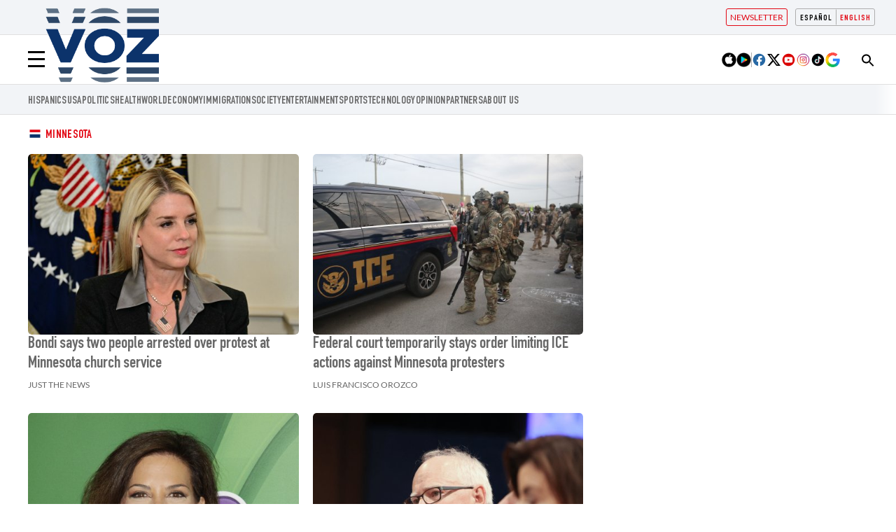

--- FILE ---
content_type: text/html; charset=UTF-8
request_url: https://voz.us/en/temas/minnesota/
body_size: 77318
content:
<!DOCTYPE html>
<html lang="en">

    <head>
        <meta http-equiv="Content-Type" content="text/html; charset=utf-8" />
        <meta name="viewport" content="width=device-width, initial-scale=1.0"/>
                                        <title>Latest News, Updates and Analysis on Minnesota - VOZ News</title>
<meta name="description" content="Find all the information, articles, and analysis on Minnesota. Breaking news and the latest updates from VOZ News." />
<meta name="viewport" content="device-width, initial-scale=1">
<meta name="robots" content="index,follow, max-image-preview:large">
<meta name="organization" content="VOZ News">
<link rel="canonical" href="https://voz.us/en/temas/minnesota/" />
<meta property="og:type" content="website" />
<meta property="og:site_name" content="VOZ News"/>
<meta property="og:title" content="Latest News, Updates and Analysis on Minnesota - VOZ News" />
<meta property="og:url" content="https://voz.us/en/temas/minnesota/" />
<meta property="og:locale" content="en_US"/>
<meta property="og:description" content="Find all the information, articles, and analysis on Minnesota. Breaking news and the latest updates from VOZ News." />
<meta property="og:image" content="https://imagenes.voz.us/static/voz_blue.jpg"/>
<meta name="twitter:url" content="https://voz.us/en/temas/minnesota/"/>
<meta name="twitter:card" content="summary" />
<meta name="twitter:site" content="@vozmediausa"/>
<meta name="twitter:creator" content="@vozmediausa"/>
<meta name="twitter:title" content="Latest News, Updates and Analysis on Minnesota - VOZ News"/>
<meta name="twitter:description" content="Find all the information, articles, and analysis on Minnesota. Breaking news and the latest updates from VOZ News."/>
         <link href="https://voz.us/es/temas/minnesota/" rel="alternate" hreflang="es">
         <link href="https://voz.us/en/temas/minnesota/" rel="alternate" hreflang="en">

                    <link rel="stylesheet" type="text/css" href="/assets/screen.d5a9b3429c14e2632cfb.css?1768317000"/>

                
<script>
    var width = screen.width;
    function isMobileDevice(){
        if(typeof window.ontouchstart !== 'undefined' && width <= 1024){
            return 'mobile';
        }else{
            return 'desktop';
        }
    }
    var platform = isMobileDevice();

    dataLayer = (function(){
        return [{
            "ads_enabled": 1,
            "sponsored": 0,
            "layout": "tag",
            "categoria_id": "",
            "categoria": "",
            "subcategoria_id": "",
            "subcategoria": "",
            "lastmodify": "",
            "createdby": "",
            "firma": "",
            "fechapublicacion": '20260123',
            "keywords": "",
            "noticia_id": "",
            "mediatype": "",
            "seotag": "",
            'accesstype': "",
            "idioma": "en",
            "platform": platform
        }];
    })();
</script>
    
<script>
    document.addEventListener('DOMContentLoaded', function() {
        $('.c-header__aside--language__content .c-header__aside__link').map((i, e) => {
            var l = $(e).data('value');
            var k = $(`link[rel="alternate"][hreflang="${l === 'en' ? 'en' : l}"]`);
            k.length && $(e).attr('href', k.attr('href'));
        });  
    });
</script>
    <script type="text/javascript" src="/assets/category.bundle.js?1768317000" defer></script>

    <script>
    // topc, setting, esi
</script>

            <script type="application/ld+json">[{"@context":"https:\/\/schema.org\/","@type":"CollectionPage","@id":"https:\/\/voz.us\/en\/temas\/minnesota\/#webpage","name":"Minnesota en VOZ","description":"Minnesota news","url":"https:\/\/voz.us\/en\/temas\/minnesota\/"}]</script>
    
            <script type="application/ld+json">[{"@context":"http:\/\/schema.org","@type":"ItemList","itemListElement":[[{"@type":"ListItem","url":"https:\/\/voz.us\/just-the-news\/260122\/32761\/bondi-says-two-people-arrested-over-protest-at-minnesota-church-service.html","position":0},{"@type":"ListItem","url":"https:\/\/voz.us\/politics\/260122\/32740\/federal-court-temporarily-stays-order-limiting-ice-actions-against-minnesota-protesters.html","position":1},{"@type":"ListItem","url":"https:\/\/voz.us\/just-the-news\/260121\/32725\/former-sports-reporter-michele-tafoya-joins-minnesota-gop-primary-for-senate.html","position":2},{"@type":"ListItem","url":"https:\/\/voz.us\/politics\/260121\/32706\/doj-issued-subpoenas-to-walz-frey-and-other-minnesota-officials.html","position":3},{"@type":"ListItem","url":"https:\/\/voz.us\/politics\/260121\/32705\/trump-commemorates-the-first-anniversary-of-his-second-term-i-think-god-is-very-proud-of-the-job-i-ve-done.html","position":4},{"@type":"ListItem","url":"https:\/\/voz.us\/politics\/260120\/32674\/don-lemon-attributed-the-criticism-of-his-break-in-at-minnesota-church-with-anti-ice-activists-to-white-supremacy.html","position":5},{"@type":"ListItem","url":"https:\/\/voz.us\/politics\/260119\/32658\/minnesota-doj-investigates-activists-who-disrupted-mass-at-church-where-ice-official-is-pastor.html","position":6},{"@type":"ListItem","url":"https:\/\/voz.us\/society\/260117\/32622\/handcuffing-police-minnesota-and-judges-limit-officers-ability-to-confront-violent-protesters.html","position":7},{"@type":"ListItem","url":"https:\/\/voz.us\/politics\/260117\/32617\/minnesota-doj-investigates-walz-frey-for-possible-obstruction-of-federal-immigration-enforcement.html","position":8},{"@type":"ListItem","url":"https:\/\/voz.us\/society\/260115\/32553\/venezuelan-immigrant-shot-after-brutal-attack-on-ice-agent-in-minneapolis.html","position":9},{"@type":"ListItem","url":"https:\/\/voz.us\/politics\/260114\/32538\/doj-sues-minnesota-over-its-affirmative-action-policy-in-state-hiring.html","position":10},{"@type":"ListItem","url":"https:\/\/voz.us\/just-the-news\/260113\/32485\/republicans-weigh-making-foreign-born-public-fraudsters-deportable-subject-to-denaturalization.html","position":11},{"@type":"ListItem","url":"https:\/\/voz.us\/politics\/260113\/32475\/minnesota-sues-the-trump-administration-for-the-massive-deployment-of-immigration-agents.html","position":12},{"@type":"ListItem","url":"https:\/\/voz.us\/politics\/260110\/32417\/trump-administration-suspends-all-usda-funding-to-minnesota-for-million-dollar-fraud.html","position":13},{"@type":"ListItem","url":"https:\/\/voz.us\/politics\/260109\/32388\/tragedy-of-her-own-making-jd-vance-defends-ice-agent-in-wake-of-minneapolis-shooting.html","position":14},{"@type":"ListItem","url":"https:\/\/voz.us\/politics\/260108\/32366\/renee-good-the-new-george-floyd-left-links-both-deaths-in-minneapolis-in-call-for-street-protests.html","position":15},{"@type":"ListItem","url":"https:\/\/voz.us\/politics\/260107\/32345\/washington-freezes-welfare-payments-to-five-democratic-states-over-alleged-fraud-in-child-care-programs.html","position":16},{"@type":"ListItem","url":"https:\/\/voz.us\/just-the-news\/260106\/32315\/trump-hints-at-early-exit-tim-walz-after-he-drops-reelection-bid.html","position":17},{"@type":"ListItem","url":"https:\/\/voz.us\/society\/260103\/32256\/ice-returns-to-labor-enforcement-in-wake-of-minnesota-public-funds-scandal.html","position":18},{"@type":"ListItem","url":"https:\/\/voz.us\/politics\/251231\/32212\/rep-omar-is-center-stage-in-massive-minnesota-fraud-scandal-for-her-support-of-abused-programs.html","position":19},{"@type":"ListItem","url":"https:\/\/voz.us\/politics\/251231\/32206\/trump-freezes-federal-daycare-funds-in-minnesota-after-finding-massive-fraud-under-tim-walz-s-tenure.html","position":20},{"@type":"ListItem","url":"https:\/\/voz.us\/opinion\/251230\/32188\/minnesota-when-the-welfare-state-becomes-looting-machine.html","position":21}]]}]</script>
    
            <script type="application/ld+json">[{"@context":"http:\/\/schema.org","@type":"BreadcrumbList","itemListElement":[{"@type":"ListItem","item":{"@id":"https:\/\/voz.us\/en","name":"VOZ","@type":"CollectionPage"},"position":0},{"@type":"ListItem","item":{"@id":"https:\/\/voz.us\/en\/temas\/minnesota\/","name":"Minnesota","@type":"CollectionPage"},"position":1}]}]</script>
                                

        <script async="async" src="https://pagead2.googlesyndication.com/pagead/js/adsbygoogle.js?client=ca-pub-2100099278218418" crossorigin="anonymous"></script>
<link rel="stylesheet" type="text/css" href="https://imagenes.voz.us/static/custom_style.min.css?v=070425" onload="this.onload=null;this.rel='stylesheet'">
<link rel="stylesheet" type="text/css" href="https://imagenes.voz.us/static/print.min.css" media="print">

<script type="application/ld+json">{"@context":"https://schema.org","@graph":[{"@type":"WebPage","@id":"https://voz.us/","url":"https://voz.us/","name":"Voz.us - Voz News","isPartOf":{"@id":"https://voz.us/#website"},"about":{"@id":"https://voz.us/#organization"},"primaryImageOfPage":{"@id":"https://voz.us/#primaryimage"},"image":{"@id":"https://voz.us/#primaryimage"},"thumbnailUrl":"https://imagenes.voz.us/static/VozNews-logo_VOZ-NEWS-LOGO.png","datePublished":"2022-05-27T10:36:10+00:00","dateModified":"2024-04-29T01:56:33+00:00","description":"Voz Media es un boletín de noticias en línea que cubre noticias, política y actualidad con un análisis extenso.","breadcrumb":{"@id":"https://voz.us/#breadcrumb"},"inLanguage":"es","potentialAction":[{"@type":"ReadAction","target":["https://voz.us/"]}]},{"@type":"ImageObject","inLanguage":"es","@id":"https://voz.us/#primaryimage","url":"https://imagenes.voz.us/static/VozNews-logo_VOZ-NEWS-LOGO.png","contentUrl":"https://imagenes.voz.us/static/VozNews-logo_VOZ-NEWS-LOGO.png","width":600,"height":60},{"@type":"BreadcrumbList","@id":"https://voz.us/#breadcrumb","itemListElement":[{"@type":"ListItem","position":1,"name":"Home"}]},{"@type":"WebSite","@id":"https://voz.us/#website","url":"https://voz.us/","name":"Voz News","description":"News Network","publisher":{"@id":"https://voz.us/#organization"},"potentialAction":[{"@type":"SearchAction","target":{"@type":"EntryPoint","urlTemplate":"https://voz.us/?s={search_term_string}"},"query-input":"required name=search_term_string"}],"inLanguage":"es"},{"@type":"Organization","@id":"https://voz.us/#organization","name":"Voz.us","url":"https://voz.us/","logo":{"@type":"ImageObject","inLanguage":"es","@id":"https://voz.us/#/schema/logo/image/","url":"https://imagenes.voz.us/static/VozNews-logo_VOZ-NEWS-LOGO.png","contentUrl":"https://imagenes.voz.us/static/VozNews-logo_VOZ-NEWS-LOGO.png","width":600,"height":60,"caption":"Voz.us"},"image":{"@id":"https://voz.us/#/schema/logo/image/"}}]}</script>
<script>
document.addEventListener("DOMContentLoaded", function(event) {

    var elem = document.getElementsByClassName('js-add-sticky');

    for (let index = 0; index < elem.length; index++) {
        elem[index].parentElement.parentElement.classList.add('u-sticky');
        elem[index].parentElement.parentElement.parentElement.classList.add("u-flex-grow");
        elem[index].parentElement.parentElement.parentElement.parentElement.classList.add("u-flex");
    }

  });
</script>

<style>
.c-article--visual.size-4 {padding-bottom:30px}
@media (max-width: 991px) {.o-container-grid .o-container-module .embed {margin:0 0 20px 0}}
/*Admin*/
body.wf-editor .c-nav__wrap__search button {background-color: #0c336b;}
body.wf-editor div[data-wf-page-title*="preheader"] {max-width: 50%;left: 210px; position: absolute;}
body.wf-editor div[data-wf-page-title*="preheader"].wf-editable {min-height:auto;}
body.wf-editor div[data-wf-page-title*="preheader"] .c-header__aside {position:inherit; max-width:100%;left:inherit;}
body.wf-editor div[data-wf-page-title*="preheader"] .c-header__aside:after {top:-5px;} 
body.wf-editor .wf-page-container {max-width:1220px;}
.modal-overlay{display:none;position:fixed;top:0;left:0;width:100%;height:100%;z-index:1000;background-color:rgba(0,0,0,.5);justify-content:center;align-items:center}.modal,.modal-overlay.active{display:flex}.modal{position:relative;background-color:#fff;padding:0;box-shadow:0 4px 8px rgba(0,0,0,.2);border-radius:8px;z-index:2147483648;width:600px;height:600px;max-width:95%;max-height:90%;overflow:hidden;justify-content:center;align-items:center}.close-modal{position:absolute;top:10px;right:10px;cursor:pointer;font-size:1.2rem;color:red;z-index:2147483649}#external-form{width:100%;height:100%;border:none}@media screen and (max-width:600px){.modal{width:95%;height:70%;overflow-y:auto}.close-modal{font-size:1rem}}
/* traspasar a custom_style*/
.c-article--opinion:not(.c-article--reverse) > .c-article__txt:first-child {
    padding-top: 43px;
}

.c-article--opinion > .c-article__txt:first-child  .c-article__info__content {
        left: 0;
    }

.c-article--opinion.c-article--reverse > .c-article__txt:first-child .c-article__info__content{
	position: relative; bottom: 0; left:0; margin-top: 20px;order:5;
}
@media (min-width: 768px) {
    .c-article--opinion:not(.c-article--reverse) > .c-article__txt:first-child  .c-article__info__content {
        left: 20px;
    }
}



</style>
<!-- Twitter universal website tag code -->
<script async>
!function(e,t,n,s,u,a){e.twq||(s=e.twq=function(){s.exe?s.exe.apply(s,arguments):s.queue.push(arguments);
},s.version='1.1',s.queue=[],u=t.createElement(n),u.async=!0,u.src='//static.ads-twitter.com/uwt.js',
a=t.getElementsByTagName(n)[0],a.parentNode.insertBefore(u,a))}(window,document,'script');
// Insert Twitter Pixel ID and Standard Event data below
twq('init','oc6d6');
twq('track','PageView');
</script>
<!-- End Twitter universal website tag code -->
<!-- Global site tag (gtag.js) - Google Analytics -->
<script async src="https://www.googletagmanager.com/gtag/js?id=G-M6LZ7NFN70"></script>
<script async>
  window.dataLayer = window.dataLayer || [];
  function gtag(){dataLayer.push(arguments);}
  gtag('js', new Date());
  gtag('config', 'G-M6LZ7NFN70');
</script>
<!-- Google Analytics -->
<!-- Google tag (gtag.js) -->
<script async src="https://www.googletagmanager.com/gtag/js?id=AW-10982747635"></script>
<script async>
  window.dataLayer = window.dataLayer || [];
  function gtag(){dataLayer.push(arguments);}
  gtag('js', new Date());

  gtag('config', 'AW-10982747635');
</script>
<!-- Google Tag Manager -->
<script async>(function(w,d,s,l,i){w[l]=w[l]||[];w[l].push({'gtm.start':
new Date().getTime(),event:'gtm.js'});var f=d.getElementsByTagName(s)[0],
j=d.createElement(s),dl=l!='dataLayer'?'&l='+l:'';j.async=true;j.src=
'https://www.googletagmanager.com/gtm.js?id='+i+dl;f.parentNode.insertBefore(j,f);
})(window,document,'script','dataLayer','GTM-NZL9W9T');</script>

    
    </head>
    <body class="section-home">
                    <!-- Google Tag Manager (noscript) -->
<noscript><iframe src="https://www.googletagmanager.com/ns.html?id:GTM-NZL9W9T"
height="0" width="0" style="display:none;visibility:hidden"></iframe></noscript>
<!-- End Google Tag Manager (noscript) -->
                            <div class="c-add-wall c-add-wall-top"></div>
        
                                         
    

<header class="c-header">   
    <aside class="c-header__aside c-header__aside--language">
        <div class="o-container"> 
                       
                        
            <div class="c-header__aside--language__content">
                                <a class="c-header__aside__link" data-value="es" href=""><span class="c-header__aside__txt">Español</span></a>
                <a class="c-header__aside__link active" data-value="en" href=""><span class="c-header__aside__txt">English</span></a>
                  
            </div>         
            <div class="c-header__aside--links__content">
                <a class="c-header__aside__link c-header__aside__link--newsletter" href="https://voz.us/en/subscribe-to-our-newsletter.html">
                    <span class="c-header__aside__icon"> Newsletter</span>
                </a>                
            </div>
            <button class="c-header__search" data-type="search">
                <svg width="20" height="20" class="search-icon" role="img" viewBox="2 9 20 5" focusable="false" aria-label="Search">
                    <path class="search-icon-path" d="M15.5 14h-.79l-.28-.27C15.41 12.59 16 11.11 16 9.5 16 5.91 13.09 3 9.5 3S3 5.91 3 9.5 5.91 16 9.5 16c1.61 0 3.09-.59 4.23-1.57l.27.28v.79l5 4.99L20.49 19l-4.99-5zm-6 0C7.01 14 5 11.99 5 9.5S7.01 5 9.5 5 14 7.01 14 9.5 11.99 14 9.5 14z"></path>
                </svg>
            </button>
                         
        </div>
    </aside>
         <div class="c-header--search ">
        <form action="/en/search/" class="c-header--form__search" target="_top">
            <input type="text" name="query" id="search_input2" placeholder="Search...">
            <p class="c-header__search--close">
                <svg class="c-header__search__icon--close" aria-label="Cerrar" focusable="false" role="img" fill="currentColor" height="18" width="18" version="1.1" xmlns="http://www.w3.org/2000/svg" xmlns:xlink="http://www.w3.org/1999/xlink" viewBox="0 0 490 490">
                    <polygon points="456.851,0 245,212.564 33.149,0 0.708,32.337 212.669,245.004 0.708,457.678 33.149,490 245,277.443 456.851,490 489.292,457.678 277.331,245.004 489.292,32.337 "></polygon>
                </svg>
            </p>                        
        </form>
    </div>
        
    <div class="o-container">
        <button class="c-header__nav-btn" data-type="menu" aria-label="Menu" >
            <div class="hamburger-box">
                <div class="hamburger-inner"></div>
            </div>
            <span class="sr-only">Menú</span>
        </button>
               <a href="https://voz.us/en/" title="Voz.us" class="c-header__brand">
            <img width="292" height="170" src="https://voz.us/videos/Blue-VOZ-cinta-amarilla.png" alt="Voz media US">
            <span class="sr-only">Voz.us</span>   
        </a>
                <div class="c-header__options">
            <div class="c-nav__apps">
                <a class="c-nav__apps__link" target="_blank" href="https://apps.apple.com/us/app/voz-media-app/id1668789260?uo=4">
                    <img loading="lazy" src="https://imagenes.voz.us/static/apple.png" alt="Apple store Voz-media"/>
                </a>
                <a class="c-nav__apps__link" target="_blank" href="https://play.google.com/store/apps/details?id=com.voz.app&pli=1">
                    <img loading="lazy" src="https://imagenes.voz.us/static/play-store.png" alt="Play store Voz Media"/>
                </a>     
            </div>        
            <div class="c-nav__share">  
                <a class="c-nav__share__link" rel="noopener noreferrer" target="_blank" href="https://www.facebook.com/VozMediaUSA/">
                    <img loading="lazy" src="https://imagenes.voz.us/static/facebook.svg" alt="Facebook Voz Media">        
                </a>
            
                <a class="c-nav__share__link" rel="noopener noreferrer" target="_blank" href="https://twitter.com/vozmediausa">
                    <img loading="lazy" src="https://imagenes.voz.us/static/x-twitter.svg" alt="Twitter Voz Media">            
                </a>
            
                <a class="c-nav__share__link" rel="noopener noreferrer" target="_blank" href="https://www.youtube.com/channel/UCm8RLxPfpn7r6Nuu8lKnerQ">
                    <img loading="lazy" src="https://imagenes.voz.us/static/youtube.svg" alt="Youtube Voz Media">            
                </a>
            
                <a class="c-nav__share__link" rel="noopener noreferrer" target="_blank" href="https://www.instagram.com/vozmediaus/">
                    <img loading="lazy" src="https://imagenes.voz.us/static/instagram.svg" alt="Instagram Voz Media">            
                </a>
            
                <a class="c-nav__share__link" rel="noopener noreferrer" target="_blank" href="https://www.tiktok.com/@vozmediausa">
                    <img loading="lazy" src="https://imagenes.voz.us/static/tiktok.svg" alt="Tik Tok Voz Media">            
                </a>
                
                <a class="c-nav__share__link" rel="noopener noreferrer" target="_blank" href="https://profile.google.com/cp/Cg0vZy8xMXR3ajZ6c2x3">
                    <img loading="lazy" src="https://imagenes.voz.us/static/Google-discover.svg" alt="Google Voz Media">            
                </a>
            </div>
        </div>
            </div>  
    <div class="c-header__nav-bottom-container">
    <div><nav class="c-header__nav c-header__nav-bottom">
    
<a href="https://voz.us/en/temas/hispanics/" title="Hispanics">hispanics</a><a href="https://voz.us/en/temas/united-states-1/" title="USA">USA</a><a href="https://voz.us/en/politics/" title="Politics">POLITICS</a><a href="https://voz.us/en/health/" title="Health">Health</a><a href="https://voz.us/en/world/" title="World">WORLD</a><a href="https://voz.us/en/economy/" title="Economy">ECONOMY</a><a href="https://voz.us/en/temas/immigration/" title="Immigration">Immigration</a><a href="https://voz.us/en/society/" title="Society">SOCIETY</a><a href="https://voz.us/en/entertainment/" title="Entertainment">entertainment</a><a href="https://voz.us/en/sports/" title="Sports">Sports</a><a href="https://voz.us/en/technology/" title="Technology">Technology</a><a href="https://voz.us/en/opinion/" title="Opinion">OPINION</a><a href="https://voz.us/en/temas/partners/" title="Partners">Partners</a><a href="https://voz.us/en/sobre-nosotros.html" title="About Us">About Us</a></nav></div>
    </div> 
        <script src="https://ajax.googleapis.com/ajax/libs/jquery/3.6.3/jquery.min.js"></script>
    <script>   
        //Search top toggle
        var search = document.querySelectorAll('[data-type="search"]');
        for (var i = 0, len = search.length; i < len; i++) {
        search[i].onclick = function() {       

            if (document.body.classList) {
            document.body.classList.toggle("open-search");
            } else {
            // For IE9
            var classes = this.className.split(" ");
            var i = classes.indexOf("open-search");

            if (i >= 0)
                this.splice(i, 1);
            else
                classes.push("open-search");
            this.className = classes.join(" ");
            }
        };
        
        }
        var close_search =  document.querySelector(".c-header__search--close"); 
        close_search.onclick = function() { 
            if (document.body.classList) {
                document.body.classList.toggle("open-search");    
            }

        };       
        
    
    </script>
    </header>
   

                  <nav class="c-nav">
            <div class="o-container">
                                    <div><div class="c-nav__wrap">
    <form action="/en/search/" class="c-nav__wrap__search" target="_top">
        <input type="text" name="query" id="search_input" placeholder="Search...">
        <button class="btn" type="submit">
            <span>Search</span>
        </button>
    </form>
    <div class="c-nav__wrap__menu" aria-label="Menú principal" role="navigation" itemscope="itemscope" itemtype="https://schema.org/SiteNavigationElement">
        <ul role="menu">
            
            
            
            
            
        <li class="c-nav__wrap__menu__item " itemprop="name" role="menuitem">
            
                
            <a itemprop="url" href="https://voz.us/en/temas/hispanics/" title="Hispanics" aria-label="hispanics">hispanics</a></li><li class="c-nav__wrap__menu__item " itemprop="name">
            
                <div>
                    
                <a itemprop="url" href="https://voz.us/en/temas/united-states-1/" title="USA" aria-label="USA">USA</a></div>
                <button class="c-nav__wrap__menu__btn first-level" aria-label="Abrir">
                    <svg xmlns="http://www.w3.org/2000/svg" viewbox="0 0 256 512" width="20" height="20">
    <path fill="currentColor" d="M64 448c-8.188 0-16.38-3.125-22.62-9.375c-12.5-12.5-12.5-32.75 0-45.25L178.8 256L41.38 118.6c-12.5-12.5-12.5-32.75 0-45.25s32.75-12.5 45.25 0l160 160c12.5 12.5 12.5 32.75 0 45.25l-160 160C80.38 444.9 72.19 448 64 448z"></path>
</svg>
                    <span class="sr-only">Abrir</span>
                </button>
                <ul class="c-nav__wrap__menu__subitem" itemscope="navigation" itemtype="https://schema.org/SiteNavigationElement">
                    
                <li itemprop="name" role="menuitem">
                        
                    <a itemprop="url" href="https://voz.us/en/temas/california/" title="California" aria-label="california">california</a></li><li itemprop="name" role="menuitem">
                        
                    <a itemprop="url" href="https://voz.us/en/temas/texas/" title="Texas" aria-label="Texas">Texas</a></li><li itemprop="name" role="menuitem">
                        
                    <a itemprop="url" href="https://voz.us/en/temas/florida/" title="Florida" aria-label="Florida">Florida</a></li><li itemprop="name" role="menuitem">
                        
                    <a itemprop="url" href="https://voz.us/en/temas/new-york-1/" title="New York" aria-label="New York">New York</a></li></ul>
            </li><li class="c-nav__wrap__menu__item " itemprop="name" role="menuitem">
            
                
            <a itemprop="url" href="https://voz.us/en/politics/" title="POLITICS" aria-label="POLITICS">POLITICS</a></li><li class="c-nav__wrap__menu__item " itemprop="name" role="menuitem">
            
                
            <a itemprop="url" href="https://voz.us/es/temas/inmigracion/" title="Immigration" aria-label="Immigration">Immigration</a></li><li class="c-nav__wrap__menu__item " itemprop="name" role="menuitem">
            
                
            <a itemprop="url" href="https://voz.us/en/economy/" title="Economy" aria-label="economy">economy</a></li><li class="c-nav__wrap__menu__item " itemprop="name" role="menuitem">
            
                
            <a itemprop="url" href="https://voz.us/en/health/" title="Health" aria-label="Health">Health</a></li><li class="c-nav__wrap__menu__item " itemprop="name" role="menuitem">
            
                
            <a itemprop="url" href="https://voz.us/en/family-wellness-health/" title="Family and Wellness" aria-label="Family and Wellness">Family and Wellness</a></li><li class="c-nav__wrap__menu__item " itemprop="name" role="menuitem">
            
                
            <a itemprop="url" href="https://voz.us/en/vivas-plenas/" title="Vivas y plenas" aria-label="Vivas y plenas">Vivas y plenas</a></li><li class="c-nav__wrap__menu__item " itemprop="name" role="menuitem">
            
                
            <a itemprop="url" href="https://voz.us/en/society/" title="Society" aria-label="Society">Society</a></li><li class="c-nav__wrap__menu__item " itemprop="name">
            
                <div>
                    
                <a itemprop="url" href="https://voz.us/en/world/" title="World" aria-label="World">World</a></div>
                <button class="c-nav__wrap__menu__btn first-level" aria-label="Abrir">
                    <svg xmlns="http://www.w3.org/2000/svg" viewbox="0 0 256 512" width="20" height="20">
    <path fill="currentColor" d="M64 448c-8.188 0-16.38-3.125-22.62-9.375c-12.5-12.5-12.5-32.75 0-45.25L178.8 256L41.38 118.6c-12.5-12.5-12.5-32.75 0-45.25s32.75-12.5 45.25 0l160 160c12.5 12.5 12.5 32.75 0 45.25l-160 160C80.38 444.9 72.19 448 64 448z"></path>
</svg>
                    <span class="sr-only">Abrir</span>
                </button>
                <ul class="c-nav__wrap__menu__subitem" itemscope="navigation" itemtype="https://schema.org/SiteNavigationElement">
                    
                <li itemprop="name" role="menuitem">
                        
                    <a itemprop="url" href="https://voz.us/en/temas/mexico/" title="Mexico" aria-label="Mexico">Mexico</a></li><li itemprop="name" role="menuitem">
                        
                    <a itemprop="url" href="https://voz.us/en/temas/venezuela/" title="Venezuela" aria-label="Venezuela">Venezuela</a></li><li itemprop="name" role="menuitem">
                        
                    <a itemprop="url" href="https://voz.us/en/temas/cuba/" title="Cuba" aria-label="Cuba">Cuba</a></li><li itemprop="name" role="menuitem">
                        
                    <a itemprop="url" href="https://voz.us/en/temas/puerto-rico/" title="Puerto Rico" aria-label="Puerto Rico">Puerto Rico</a></li><li itemprop="name" role="menuitem">
                        
                    <a itemprop="url" href="https://voz.us/en/temas/argentina/" title="Argentina" aria-label="Argentina">Argentina</a></li></ul>
            </li><li class="c-nav__wrap__menu__item " itemprop="name">
            
                <div>
                    
                <a itemprop="url" href="https://voz.us/en/temas/partners/" title="Partners" aria-label="Partners">Partners</a></div>
                <button class="c-nav__wrap__menu__btn first-level" aria-label="Abrir">
                    <svg xmlns="http://www.w3.org/2000/svg" viewbox="0 0 256 512" width="20" height="20">
    <path fill="currentColor" d="M64 448c-8.188 0-16.38-3.125-22.62-9.375c-12.5-12.5-12.5-32.75 0-45.25L178.8 256L41.38 118.6c-12.5-12.5-12.5-32.75 0-45.25s32.75-12.5 45.25 0l160 160c12.5 12.5 12.5 32.75 0 45.25l-160 160C80.38 444.9 72.19 448 64 448z"></path>
</svg>
                    <span class="sr-only">Abrir</span>
                </button>
                <ul class="c-nav__wrap__menu__subitem" itemscope="navigation" itemtype="https://schema.org/SiteNavigationElement">
                    
                <li itemprop="name" role="menuitem">
                        
                    <a itemprop="url" href="https://voz.us/en/just-the-news/" title="Just The News" aria-label="Just The News">Just The News</a></li><li itemprop="name" role="menuitem">
                        
                    <a itemprop="url" href="https://voz.us/en/prageru/" title="Prager-U" aria-label="Prager-U">Prager-U</a></li><li itemprop="name" role="menuitem">
                        
                    <a itemprop="url" href="https://voz.us/en/gatestone/" title="Gatestone Institute" aria-label="Gatestone Institute">Gatestone Institute</a></li><li itemprop="name" role="menuitem">
                        
                    <a itemprop="url" href="https://voz.us/en/mundo/jns/" title="JNS" aria-label="JNS">JNS</a></li></ul>
            </li><li class="c-nav__wrap__menu__item " itemprop="name" role="menuitem">
            
                
            <a itemprop="url" href="https://voz.us/en/entertainment/" title="Entertainment" aria-label="Entertainment">Entertainment</a></li><li class="c-nav__wrap__menu__item " itemprop="name" role="menuitem">
            
                
            <a itemprop="url" href="https://voz.us/en/sports/" title="Sports" aria-label="Sports">Sports</a></li><li class="c-nav__wrap__menu__item " itemprop="name" role="menuitem">
            
                
            <a itemprop="url" href="https://voz.us/en/technology/" title="Technology" aria-label="Technology">Technology</a></li><li class="c-nav__wrap__menu__item " itemprop="name" role="menuitem">
            
                
            <a itemprop="url" href="https://voz.us/en/opinion/" title="Opinion" aria-label="Opinion">Opinion</a></li><li class="c-nav__wrap__menu__item " itemprop="name" role="menuitem">
            
                
            <a itemprop="url" href="https://voz.us/en/sobre-nosotros.html" title="About Us" aria-label="About Us">About Us</a></li><li class="c-nav__highlight " itemprop="name" role="menuitem">
            
                
            <a class="c-nav__hightlight__item " itemprop="url" href="https://voz.us/en/subscribe-to-our-newsletter.html" title="NEWSLETTERS" aria-label="NEWSLETTER">NEWSLETTER</a></li><li class="c-nav__share " itemprop="name" role="menuitem">
                
            <strong>
                    <a rel="noopener noreferrer nofollow" target="_blank" itemprop="url" href="https://www.facebook.com/VozMediaUSA/">
                        <img loading="lazy" alt="Facebook Voz" src="https://imagenes.voz.us/uploads/2024/06/19/66728126b9045.svg" data-full-src="https://imagenes.voz.us/uploads/2024/06/19/66728126b9045.svg">
                        
                    </a>
                </strong><strong>
                    <a rel="noopener noreferrer nofollow" target="_blank" itemprop="url" href="https://x.com/vozmediausa">
                        <img loading="lazy" alt="Twitter Voz Media" src="https://imagenes.voz.us/uploads/2024/06/19/667281904acc2.svg" data-full-src="https://imagenes.voz.us/uploads/2024/06/19/667281904acc2.svg">
                        
                    </a>
                </strong><strong>
                    <a rel="noopener noreferrer nofollow" target="_blank" itemprop="url" href="https://www.youtube.com/channel/UCm8RLxPfpn7r6Nuu8lKnerQ">
                        <img loading="lazy" alt="Youtube Voz Media" src="https://imagenes.voz.us/uploads/2024/06/19/66728204c39db.svg" data-full-src="https://imagenes.voz.us/uploads/2024/06/19/66728204c39db.svg">
                        
                    </a>
                </strong><strong>
                    <a rel="noopener noreferrer nofollow" target="_blank" itemprop="url" href="https://www.instagram.com/vozmediaus/">
                        <img loading="lazy" alt="Instagram Voz Media" src="https://imagenes.voz.us/uploads/2024/06/19/6672824bd4c7c.svg" data-full-src="https://imagenes.voz.us/uploads/2024/06/19/6672824bd4c7c.svg">
                        
                    </a>
                </strong><strong>
                    <a rel="noopener noreferrer" target="_self" itemprop="url" href="https://www.tiktok.com/@vozmediausa">
                        <img loading="lazy" alt="TikTok Voz Media" src="https://imagenes.voz.us/uploads/2024/06/19/6672829537e21.svg" data-full-src="https://imagenes.voz.us/uploads/2024/06/19/6672829537e21.svg">
                        
                    </a>
                </strong></li></ul>
    </div>
</div></div>
                            </div>
        </nav>
            <main class="content c-detail--tag">
            
                
                <!-- /23198986703/vozus_desktop_sports_article_top_leaderboard_728x90 -->
    <div id='div-gpt-ad-1724956552727-0' style='min-width: 1px; min-height: 1x; display:none; margin-bottom: 10px;'>
  </div> 
                
                <div class="c-title c-title-section">
            <h1 class="c-title-section__txt">
                                    Minnesota
                            </h1>
        </div>
                                                        
                <section class="o-section">
            <div class="o-container">
                <div class="o-container-grid">
                    <div class="u-grid u-grid-columns-3">
                        <div class="u-grid-col-span-2">
                            <div><div class="free-html ">
    
<div><center> <script async src="https://securepubads.g.doubleclick.net/tag/js/gpt.js"></script> <script> window.googletag = window.googletag || {cmd: []}; googletag.cmd.push(function() { googletag.defineSlot('/23198986703/vozus_desktop_trending_topics_top_leaderboard_728x90', [[320, 50], [728, 90]], 'div-gpt-ad-1725487714398-0').addService(googletag.pubads()); googletag.pubads().enableSingleRequest(); googletag.pubads().collapseEmptyDivs(); googletag.enableServices(); }); </script> <!-- /23198986703/vozus_desktop_trending_topics_top_leaderboard_728x90 --> <div id="div-gpt-ad-1725487714398-0" style="min-width: 320px; min-height: 50px; margin-bottom: 20px;"> <script> googletag.cmd.push(function() { googletag.display('div-gpt-ad-1725487714398-0'); }); </script> </div> </center>
</div></div></div>
                            <div><div><div class="u-grid-col-span-2 u-grid u-grid-columns-2 o-list o-listing--secondary">
                        
    
            
            <article class="c-article size-12  anonimous">
                            <figure class="c-article__thumb">                        <picture>
        <source srcset="https://imagenes.voz.us/files/image_485_323/uploads/2026/01/14/6967fcd0e599f.jpeg" media="(min-width: 992px)">
        <source srcset="https://imagenes.voz.us/files/image_480_313/uploads/2026/01/14/6967fcd0e599f.jpeg" media="(min-width: 768px)">
        <img loading="lazy" src="https://imagenes.voz.us/files/image_414_276/uploads/2026/01/14/6967fcd0e599f.jpeg" alt="Pam Bondi en la Casa Blanca/ Jim Watson" height="323" width="485">
    </picture>
</figure>
    
        <div class="c-article__txt">
                                    
                <h2 class="c-article__title">
                    <a href="https://voz.us/en/just-the-news/260122/32761/bondi-says-two-people-arrested-over-protest-at-minnesota-church-service.html" class="page-link">
                Bondi says two people arrested over protest at Minnesota church service
            </a>
    </h2>

            <div class="c-article__info__content">
                <div class="c-article__info">
                                <p class="c-article__signature">
            <strong class="c-article__author">Just The News</strong>
        </p>
    
                        <!-- snp-comment-home -->

                </div>
            </div>
                    </div>
        <meta itemprop="position" content="0">
    </article>


                    
            <article class="c-article size-12  anonimous">
                            <figure class="c-article__thumb">                        <picture>
        <source srcset="https://imagenes.voz.us/files/image_485_323/uploads/2025/10/16/68f0f7b90b091.jpeg" media="(min-width: 992px)">
        <source srcset="https://imagenes.voz.us/files/image_480_313/uploads/2025/10/16/68f0f7b90b091.jpeg" media="(min-width: 768px)">
        <img loading="lazy" src="https://imagenes.voz.us/files/image_414_276/uploads/2025/10/16/68f0f7b90b091.jpeg" alt="Agentes del ICE, durante un operativo" height="323" width="485">
    </picture>
</figure>
    
        <div class="c-article__txt">
                                    
                <h2 class="c-article__title">
                    <a href="https://voz.us/en/politics/260122/32740/federal-court-temporarily-stays-order-limiting-ice-actions-against-minnesota-protesters.html" class="page-link">
                Federal court temporarily stays order limiting ICE actions against Minnesota protesters
            </a>
    </h2>

            <div class="c-article__info__content">
                <div class="c-article__info">
                                <p class="c-article__signature">
            <strong class="c-article__author">Luis Francisco Orozco</strong>
        </p>
    
                        <!-- snp-comment-home -->

                </div>
            </div>
                    </div>
        <meta itemprop="position" content="1">
    </article>


                    
            <article class="c-article size-12  anonimous">
                            <figure class="c-article__thumb">                        <picture>
        <source srcset="https://imagenes.voz.us/files/image_485_323/uploads/2026/01/21/6970fcf748bf0.jpeg" media="(min-width: 992px)">
        <source srcset="https://imagenes.voz.us/files/image_480_313/uploads/2026/01/21/6970fcf748bf0.jpeg" media="(min-width: 768px)">
        <img loading="lazy" src="https://imagenes.voz.us/files/image_414_276/uploads/2026/01/21/6970fcf748bf0.jpeg" alt="Michele Tafoya" height="323" width="485">
    </picture>
</figure>
    
        <div class="c-article__txt">
                                    
                <h2 class="c-article__title">
                    <a href="https://voz.us/en/just-the-news/260121/32725/former-sports-reporter-michele-tafoya-joins-minnesota-gop-primary-for-senate.html" class="page-link">
                Former sports reporter Michele Tafoya joins Minnesota GOP primary for Senate
            </a>
    </h2>

            <div class="c-article__info__content">
                <div class="c-article__info">
                                <p class="c-article__signature">
            <strong class="c-article__author">Just The News</strong>
        </p>
    
                        <!-- snp-comment-home -->

                </div>
            </div>
                    </div>
        <meta itemprop="position" content="2">
    </article>


                    
            <article class="c-article size-12  anonimous">
                            <figure class="c-article__thumb">                        <picture>
        <source srcset="https://imagenes.voz.us/files/image_485_323/uploads/2026/01/21/697030711aea0.jpeg" media="(min-width: 992px)">
        <source srcset="https://imagenes.voz.us/files/image_480_313/uploads/2026/01/21/697030711aea0.jpeg" media="(min-width: 768px)">
        <img loading="lazy" src="https://imagenes.voz.us/files/image_414_276/uploads/2026/01/21/697030711aea0.jpeg" alt="Tim Walz en el Senado/ Alex Wroblewski" height="323" width="485">
    </picture>
</figure>
    
        <div class="c-article__txt">
                                    
                <h2 class="c-article__title">
                    <a href="https://voz.us/en/politics/260121/32706/doj-issued-subpoenas-to-walz-frey-and-other-minnesota-officials.html" class="page-link">
                DOJ issued subpoenas to Walz, Frey and other Minnesota officials
            </a>
    </h2>

            <div class="c-article__info__content">
                <div class="c-article__info">
                                <p class="c-article__signature">
            <strong class="c-article__author">Joaquín Núñez</strong>
        </p>
    
                        <!-- snp-comment-home -->

                </div>
            </div>
                    </div>
        <meta itemprop="position" content="3">
    </article>


                    
            <article class="c-article size-12 c-article--lateral  anonimous">
                            <figure class="c-article__thumb">                        <picture>
        <source srcset="https://imagenes.voz.us/files/listing_more/uploads/2026/01/21/6970235606c61.jpeg" media="(min-width: 992px)">
        <source srcset="https://imagenes.voz.us/files/listing_more/uploads/2026/01/21/6970235606c61.jpeg" media="(min-width: 768px)">
        <img loading="lazy" src="https://imagenes.voz.us/files/listing_more/uploads/2026/01/21/6970235606c61.jpeg" alt="El presidente estadounidense Donald Trump" height="140" width="140">
    </picture>
</figure>
    
        <div class="c-article__txt">
                                    
                <h2 class="c-article__title">
                    <a href="https://voz.us/en/politics/260121/32705/trump-commemorates-the-first-anniversary-of-his-second-term-i-think-god-is-very-proud-of-the-job-i-ve-done.html" class="page-link">
                Trump commemorates the first anniversary of his second term: 'I think God is very proud of the job I've done'
            </a>
    </h2>

            <div class="c-article__info__content">
                <div class="c-article__info">
                                <p class="c-article__signature">
            <strong class="c-article__author">Sabrina Martin</strong>
        </p>
    
                        <!-- snp-comment-home -->

                </div>
            </div>
                    </div>
        <meta itemprop="position" content="4">
    </article>


                    
            <article class="c-article size-12 c-article--lateral  anonimous">
                            <figure class="c-article__thumb">                        <picture>
        <source srcset="https://imagenes.voz.us/files/listing_more/uploads/2026/01/20/696ed32554938.jpeg" media="(min-width: 992px)">
        <source srcset="https://imagenes.voz.us/files/listing_more/uploads/2026/01/20/696ed32554938.jpeg" media="(min-width: 768px)">
        <img loading="lazy" src="https://imagenes.voz.us/files/listing_more/uploads/2026/01/20/696ed32554938.jpeg" alt="DON_LEMON" height="140" width="140">
    </picture>
</figure>
    
        <div class="c-article__txt">
                                    
                <h2 class="c-article__title">
                    <a href="https://voz.us/en/politics/260120/32674/don-lemon-attributed-the-criticism-of-his-break-in-at-minnesota-church-with-anti-ice-activists-to-white-supremacy.html" class="page-link">
                Don Lemon attributed the criticism of his break-in at a Minnesota church with anti-ICE activists to "white supremacy"
            </a>
    </h2>

            <div class="c-article__info__content">
                <div class="c-article__info">
                                <p class="c-article__signature">
            <strong class="c-article__author">Luis Francisco Orozco</strong>
        </p>
    
                        <!-- snp-comment-home -->

                </div>
            </div>
                    </div>
        <meta itemprop="position" content="5">
    </article>


                    
            <article class="c-article size-12 c-article--lateral  anonimous">
                            <figure class="c-article__thumb">                        <picture>
        <source srcset="https://imagenes.voz.us/files/listing_more/files/fp/uploads/2025/08/11/6899f6e286b36.r_d.1467-840-0.jpeg" media="(min-width: 992px)">
        <source srcset="https://imagenes.voz.us/files/listing_more/files/fp/uploads/2025/08/11/6899f6e286b36.r_d.1467-840-0.jpeg" media="(min-width: 768px)">
        <img loading="lazy" src="https://imagenes.voz.us/files/listing_more/files/fp/uploads/2025/08/11/6899f6e286b36.r_d.1467-840-0.jpeg" alt="Harmeet Dhillon" height="140" width="140">
    </picture>
</figure>
    
        <div class="c-article__txt">
                                    
                <h2 class="c-article__title">
                    <a href="https://voz.us/en/politics/260119/32658/minnesota-doj-investigates-activists-who-disrupted-mass-at-church-where-ice-official-is-pastor.html" class="page-link">
                Minnesota: DOJ investigates activists who disrupted mass at church where ICE official apparently serves as a pastor
            </a>
    </h2>

            <div class="c-article__info__content">
                <div class="c-article__info">
                                <p class="c-article__signature">
            <strong class="c-article__author">Carlos Dominguez</strong>
        </p>
    
                        <!-- snp-comment-home -->

                </div>
            </div>
                    </div>
        <meta itemprop="position" content="6">
    </article>


                    
            <article class="c-article size-12 c-article--lateral  anonimous">
                            <figure class="c-article__thumb">                        <picture>
        <source srcset="https://imagenes.voz.us/files/listing_more/uploads/2025/06/11/684956b163ad5.jpeg" media="(min-width: 992px)">
        <source srcset="https://imagenes.voz.us/files/listing_more/uploads/2025/06/11/684956b163ad5.jpeg" media="(min-width: 768px)">
        <img loading="lazy" src="https://imagenes.voz.us/files/listing_more/uploads/2025/06/11/684956b163ad5.jpeg" alt='Fuegos artificiales explotan alrededor de agentes de policía con equipo antidisturbios durante una protesta en respuesta a las operaciones federales de inmigración en el barrio de Little Tokyo, en el centro de Los Ángeles, el 9 de junio de 2025. La administración del presidente Donald Trump dijo el 9 de junio que enviaba 700 marines estadounidenses y miles de efectivos más de la Guardia Nacional a Los Ángeles, lo que provocó una furiosa respuesta del gobernador de California por el "desquiciado" despliegue. Las protestas en Los Ángeles, hogar de una gran población latina, estallaron el 6 de junio, desencadenadas por redadas de inmigración que se saldaron con decenas de detenciones de lo que las autoridades dicen que son migrantes ilegales y miembros de bandas.' height="140" width="140">
    </picture>
</figure>
    
        <div class="c-article__txt">
                                    
                <h2 class="c-article__title">
                    <a href="https://voz.us/en/society/260117/32622/handcuffing-police-minnesota-and-judges-limit-officers-ability-to-confront-violent-protesters.html" class="page-link">
                Handcuffing Police: Minnesota and LA judges limit officers' ability to confront violent protesters
            </a>
    </h2>

            <div class="c-article__info__content">
                <div class="c-article__info">
                                <p class="c-article__signature">
            <strong class="c-article__author">Israel Duro</strong>
        </p>
    
                        <!-- snp-comment-home -->

                </div>
            </div>
                    </div>
        <meta itemprop="position" content="7">
    </article>


                    
            <article class="c-article size-12 c-article--lateral  anonimous">
                            <figure class="c-article__thumb">                        <picture>
        <source srcset="https://imagenes.voz.us/files/listing_more/uploads/2026/01/17/696ae352b0b7f.jpeg" media="(min-width: 992px)">
        <source srcset="https://imagenes.voz.us/files/listing_more/uploads/2026/01/17/696ae352b0b7f.jpeg" media="(min-width: 768px)">
        <img loading="lazy" src="https://imagenes.voz.us/files/listing_more/uploads/2026/01/17/696ae352b0b7f.jpeg" alt="Jacob Frey y Tim Walz/ Stephen Maturen, Brendan Smialowski" height="140" width="140">
    </picture>
</figure>
    
        <div class="c-article__txt">
                                    
                <h2 class="c-article__title">
                    <a href="https://voz.us/en/politics/260117/32617/minnesota-doj-investigates-walz-frey-for-possible-obstruction-of-federal-immigration-enforcement.html" class="page-link">
                Minnesota: DOJ investigates Walz and Frey for possible obstruction of federal immigration enforcement
            </a>
    </h2>

            <div class="c-article__info__content">
                <div class="c-article__info">
                                <p class="c-article__signature">
            <strong class="c-article__author">Joaquín Núñez</strong>
        </p>
    
                        <!-- snp-comment-home -->

                </div>
            </div>
                    </div>
        <meta itemprop="position" content="8">
    </article>


                    
            <article class="c-article size-12 c-article--lateral  anonimous">
                            <figure class="c-article__thumb">                        <picture>
        <source srcset="https://imagenes.voz.us/files/listing_more/uploads/2026/01/15/6968663948abb.jpeg" media="(min-width: 992px)">
        <source srcset="https://imagenes.voz.us/files/listing_more/uploads/2026/01/15/6968663948abb.jpeg" media="(min-width: 768px)">
        <img loading="lazy" src="https://imagenes.voz.us/files/listing_more/uploads/2026/01/15/6968663948abb.jpeg" alt="Agente del ICE durante una operación de control migratorio en Minneapolis" height="140" width="140">
    </picture>
</figure>
    
        <div class="c-article__txt">
                                    
                <h2 class="c-article__title">
                    <a href="https://voz.us/en/society/260115/32553/venezuelan-immigrant-shot-after-brutal-attack-on-ice-agent-in-minneapolis.html" class="page-link">
                Venezuelan immigrant shot after brutal attack on ICE agent in Minneapolis
            </a>
    </h2>

            <div class="c-article__info__content">
                <div class="c-article__info">
                                <p class="c-article__signature">
            <strong class="c-article__author">Emmanuel Alejandro Rondón</strong>
        </p>
    
                        <!-- snp-comment-home -->

                </div>
            </div>
                    </div>
        <meta itemprop="position" content="9">
    </article>


                    
            <article class="c-article size-12 c-article--lateral  anonimous">
                            <figure class="c-article__thumb">                        <picture>
        <source srcset="https://imagenes.voz.us/files/listing_more/uploads/2026/01/14/6967fcd0e599f.jpeg" media="(min-width: 992px)">
        <source srcset="https://imagenes.voz.us/files/listing_more/uploads/2026/01/14/6967fcd0e599f.jpeg" media="(min-width: 768px)">
        <img loading="lazy" src="https://imagenes.voz.us/files/listing_more/uploads/2026/01/14/6967fcd0e599f.jpeg" alt="Pam Bondi en la Casa Blanca/ Jim Watson" height="140" width="140">
    </picture>
</figure>
    
        <div class="c-article__txt">
                                    
                <h2 class="c-article__title">
                    <a href="https://voz.us/en/politics/260114/32538/doj-sues-minnesota-over-its-affirmative-action-policy-in-state-hiring.html" class="page-link">
                DOJ sues Minnesota over affirmative action policy in state hiring
            </a>
    </h2>

            <div class="c-article__info__content">
                <div class="c-article__info">
                                <p class="c-article__signature">
            <strong class="c-article__author">Joaquín Núñez</strong>
        </p>
    
                        <!-- snp-comment-home -->

                </div>
            </div>
                    </div>
        <meta itemprop="position" content="10">
    </article>


                    
            <article class="c-article size-12 c-article--lateral  anonimous">
                            <figure class="c-article__thumb">                        <picture>
        <source srcset="https://imagenes.voz.us/files/listing_more/uploads/2025/12/30/6953a0c109c43.jpeg" media="(min-width: 992px)">
        <source srcset="https://imagenes.voz.us/files/listing_more/uploads/2025/12/30/6953a0c109c43.jpeg" media="(min-width: 768px)">
        <img loading="lazy" src="https://imagenes.voz.us/files/listing_more/uploads/2025/12/30/6953a0c109c43.jpeg" alt="A view of the city skyline on January 30, 2019 in Minneapolis, Minnesota." height="140" width="140">
    </picture>
</figure>
    
        <div class="c-article__txt">
                                    
                <h2 class="c-article__title">
                    <a href="https://voz.us/en/just-the-news/260113/32485/republicans-weigh-making-foreign-born-public-fraudsters-deportable-subject-to-denaturalization.html" class="page-link">
                Republicans weigh making foreign-born public fraudsters deportable, subject to denaturalization
            </a>
    </h2>

            <div class="c-article__info__content">
                <div class="c-article__info">
                                <p class="c-article__signature">
            <strong class="c-article__author">Just The News | Ben Whedon</strong>
        </p>
    
                        <!-- snp-comment-home -->

                </div>
            </div>
                    </div>
        <meta itemprop="position" content="11">
    </article>


                    
            <article class="c-article size-12 c-article--lateral  anonimous">
                            <figure class="c-article__thumb">                        <picture>
        <source srcset="https://imagenes.voz.us/files/listing_more/uploads/2026/01/13/69658f4b47f3f.jpeg" media="(min-width: 992px)">
        <source srcset="https://imagenes.voz.us/files/listing_more/uploads/2026/01/13/69658f4b47f3f.jpeg" media="(min-width: 768px)">
        <img loading="lazy" src="https://imagenes.voz.us/files/listing_more/uploads/2026/01/13/69658f4b47f3f.jpeg" alt="Agentes del ICE patrullan mientras buscan detener a personas indocumentadas" height="140" width="140">
    </picture>
</figure>
    
        <div class="c-article__txt">
                                    
                <h2 class="c-article__title">
                    <a href="https://voz.us/en/politics/260113/32475/minnesota-sues-the-trump-administration-for-the-massive-deployment-of-immigration-agents.html" class="page-link">
                Minnesota sues the Trump Administration for the massive deployment of immigration agents
            </a>
    </h2>

            <div class="c-article__info__content">
                <div class="c-article__info">
                                <p class="c-article__signature">
            <strong class="c-article__author">Emmanuel Alejandro Rondón</strong>
        </p>
    
                        <!-- snp-comment-home -->

                </div>
            </div>
                    </div>
        <meta itemprop="position" content="12">
    </article>


                    
            <article class="c-article size-12 c-article--lateral  anonimous">
                            <figure class="c-article__thumb">                        <picture>
        <source srcset="https://imagenes.voz.us/files/listing_more/uploads/2026/01/10/6961bb6704ed3.jpeg" media="(min-width: 992px)">
        <source srcset="https://imagenes.voz.us/files/listing_more/uploads/2026/01/10/6961bb6704ed3.jpeg" media="(min-width: 768px)">
        <img loading="lazy" src="https://imagenes.voz.us/files/listing_more/uploads/2026/01/10/6961bb6704ed3.jpeg" alt="La secretaria de Agricultura de Estados Unidos, Brooke Rollins" height="140" width="140">
    </picture>
</figure>
    
        <div class="c-article__txt">
                                    
                <h2 class="c-article__title">
                    <a href="https://voz.us/en/politics/260110/32417/trump-administration-suspends-all-usda-funding-to-minnesota-for-million-dollar-fraud.html" class="page-link">
                Trump Administration suspends all USDA funding to Minnesota for million-dollar fraud
            </a>
    </h2>

            <div class="c-article__info__content">
                <div class="c-article__info">
                                <p class="c-article__signature">
            <strong class="c-article__author">Emmanuel Alejandro Rondón</strong>
        </p>
    
                        <!-- snp-comment-home -->

                </div>
            </div>
                    </div>
        <meta itemprop="position" content="13">
    </article>


                    
            <article class="c-article size-12 c-article--lateral  anonimous">
                            <figure class="c-article__thumb">                        <picture>
        <source srcset="https://imagenes.voz.us/files/listing_more/uploads/2025/09/30/68db2bfd875cb.jpeg" media="(min-width: 992px)">
        <source srcset="https://imagenes.voz.us/files/listing_more/uploads/2025/09/30/68db2bfd875cb.jpeg" media="(min-width: 768px)">
        <img loading="lazy" src="https://imagenes.voz.us/files/listing_more/uploads/2025/09/30/68db2bfd875cb.jpeg" alt="Vance y los líderes republicanos del Congreso/ Jim Watson" height="140" width="140">
    </picture>
</figure>
    
        <div class="c-article__txt">
                                    
                <h2 class="c-article__title">
                    <a href="https://voz.us/en/politics/260109/32388/tragedy-of-her-own-making-jd-vance-defends-ice-agent-in-wake-of-minneapolis-shooting.html" class="page-link">
                'A tragedy of her own making': JD Vance defends ICE agent in wake of Minneapolis shooting
            </a>
    </h2>

            <div class="c-article__info__content">
                <div class="c-article__info">
                                <p class="c-article__signature">
            <strong class="c-article__author">Emmanuel Alejandro Rondón</strong>
        </p>
    
                        <!-- snp-comment-home -->

                </div>
            </div>
                    </div>
        <meta itemprop="position" content="14">
    </article>


                    
            <article class="c-article size-12 c-article--lateral  anonimous">
                            <figure class="c-article__thumb">                        <picture>
        <source srcset="https://imagenes.voz.us/files/listing_more/files/fp/uploads/2026/01/08/695fe61489074.r_d.2101-1365-0.jpeg" media="(min-width: 992px)">
        <source srcset="https://imagenes.voz.us/files/listing_more/files/fp/uploads/2026/01/08/695fe61489074.r_d.2101-1365-0.jpeg" media="(min-width: 768px)">
        <img loading="lazy" src="https://imagenes.voz.us/files/listing_more/files/fp/uploads/2026/01/08/695fe61489074.r_d.2101-1365-0.jpeg" alt="Personas participan en una protesta contra el Servicio de Inmigración y Control de Aduanas (ICE) en Nueva York el 7 de enero de 2026, después de que un agente del ICE matara a tiros a una mujer en Minneapolis." height="140" width="140">
    </picture>
</figure>
    
        <div class="c-article__txt">
                                    
                <h2 class="c-article__title">
                    <a href="https://voz.us/en/politics/260108/32366/renee-good-the-new-george-floyd-left-links-both-deaths-in-minneapolis-in-call-for-street-protests.html" class="page-link">
                Renee Good: The new George Floyd? Left links both deaths in Minneapolis in call for street protests
            </a>
    </h2>

            <div class="c-article__info__content">
                <div class="c-article__info">
                                <p class="c-article__signature">
            <strong class="c-article__author">Santiago Ospital</strong>
        </p>
    
                        <!-- snp-comment-home -->

                </div>
            </div>
                    </div>
        <meta itemprop="position" content="15">
    </article>


                    
            <article class="c-article size-12 c-article--lateral  anonimous">
                            <figure class="c-article__thumb">                        <picture>
        <source srcset="https://imagenes.voz.us/files/listing_more/uploads/2025/03/27/67e582b1cc20f.jpeg" media="(min-width: 992px)">
        <source srcset="https://imagenes.voz.us/files/listing_more/uploads/2025/03/27/67e582b1cc20f.jpeg" media="(min-width: 768px)">
        <img loading="lazy" src="https://imagenes.voz.us/files/listing_more/uploads/2025/03/27/67e582b1cc20f.jpeg" alt="Sede del HHS en Washington, D.C." height="140" width="140">
    </picture>
</figure>
    
        <div class="c-article__txt">
                                    
                <h2 class="c-article__title">
                    <a href="https://voz.us/en/politics/260107/32345/washington-freezes-welfare-payments-to-five-democratic-states-over-alleged-fraud-in-child-care-programs.html" class="page-link">
                Washington freezes welfare payments to five Democratic states over alleged fraud in child care programs
            </a>
    </h2>

            <div class="c-article__info__content">
                <div class="c-article__info">
                                <p class="c-article__signature">
            <strong class="c-article__author">Diane Hernández</strong>
        </p>
    
                        <!-- snp-comment-home -->

                </div>
            </div>
                    </div>
        <meta itemprop="position" content="16">
    </article>


                    
            <article class="c-article size-12 c-article--lateral  anonimous">
                            <figure class="c-article__thumb">                        <picture>
        <source srcset="https://imagenes.voz.us/files/listing_more/uploads/2024/11/07/672d2cb53c35f.jpeg" media="(min-width: 992px)">
        <source srcset="https://imagenes.voz.us/files/listing_more/uploads/2024/11/07/672d2cb53c35f.jpeg" media="(min-width: 768px)">
        <img loading="lazy" src="https://imagenes.voz.us/files/listing_more/uploads/2024/11/07/672d2cb53c35f.jpeg" alt="Elecciones presidenciales 2024: La familia Walz vivió Blue Earth durante más de 20 años" height="140" width="140">
    </picture>
</figure>
    
        <div class="c-article__txt">
                                    
                <h2 class="c-article__title">
                    <a href="https://voz.us/en/just-the-news/260106/32315/trump-hints-at-early-exit-tim-walz-after-he-drops-reelection-bid.html" class="page-link">
                Trump hints at early exit for Walz after he drops reelection bid
            </a>
    </h2>

            <div class="c-article__info__content">
                <div class="c-article__info">
                                <p class="c-article__signature">
            <strong class="c-article__author">Just The News</strong>
        </p>
    
                        <!-- snp-comment-home -->

                </div>
            </div>
                    </div>
        <meta itemprop="position" content="17">
    </article>


                    
            <article class="c-article size-12 c-article--lateral  anonimous">
                            <figure class="c-article__thumb">                        <picture>
        <source srcset="https://imagenes.voz.us/files/listing_more/uploads/2025/10/04/68e189bcdb77a.jpeg" media="(min-width: 992px)">
        <source srcset="https://imagenes.voz.us/files/listing_more/uploads/2025/10/04/68e189bcdb77a.jpeg" media="(min-width: 768px)">
        <img loading="lazy" src="https://imagenes.voz.us/files/listing_more/uploads/2025/10/04/68e189bcdb77a.jpeg" alt="A van exits the Broadview Immigration and Customs Enforcement (ICE) facility amid heightened federal security following US President Donald Trumps order to expand federal presence and intensify immigration enforcement in Chicago through the Department of Homeland Security in Broadview, Illinois, on October 2, 2025. US President Donald Trump, who campaigned on a pledge to deport large numbers of migrants, has encouraged authorities to be more aggressive as he seeks to hit his widely reported target of one million deportations annually. (Photo by OCTAVIO JONES / AFP)" height="140" width="140">
    </picture>
</figure>
    
        <div class="c-article__txt">
                                    
                <h2 class="c-article__title">
                    <a href="https://voz.us/en/society/260103/32256/ice-returns-to-labor-enforcement-in-wake-of-minnesota-public-funds-scandal.html" class="page-link">
                ICE returns to labor enforcement in wake of Minnesota public funds scandal
            </a>
    </h2>

            <div class="c-article__info__content">
                <div class="c-article__info">
                                <p class="c-article__signature">
            <strong class="c-article__author">Emmanuel Alejandro Rondón</strong>
        </p>
    
                        <!-- snp-comment-home -->

                </div>
            </div>
                    </div>
        <meta itemprop="position" content="18">
    </article>


                    
            <article class="c-article size-12 c-article--lateral  anonimous">
                            <figure class="c-article__thumb">                        <picture>
        <source srcset="https://imagenes.voz.us/files/listing_more/uploads/2025/09/05/68ba5f961155f.jpeg" media="(min-width: 992px)">
        <source srcset="https://imagenes.voz.us/files/listing_more/uploads/2025/09/05/68ba5f961155f.jpeg" media="(min-width: 768px)">
        <img loading="lazy" src="https://imagenes.voz.us/files/listing_more/uploads/2025/09/05/68ba5f961155f.jpeg" alt="ILHAN_OMAR" height="140" width="140">
    </picture>
</figure>
    
        <div class="c-article__txt">
                                    
                <h2 class="c-article__title">
                    <a href="https://voz.us/en/politics/251231/32212/rep-omar-is-center-stage-in-massive-minnesota-fraud-scandal-for-her-support-of-abused-programs.html" class="page-link">
                Rep. Omar is center stage in massive Minnesota fraud scandal for her support of abused programs
            </a>
    </h2>

            <div class="c-article__info__content">
                <div class="c-article__info">
                                <p class="c-article__signature">
            <strong class="c-article__author">Steven Richards</strong>
        </p>
    
                        <!-- snp-comment-home -->

                </div>
            </div>
                    </div>
        <meta itemprop="position" content="19">
    </article>


                    
            <article class="c-article size-12 c-article--lateral  anonimous">
                            <figure class="c-article__thumb">                        <picture>
        <source srcset="https://imagenes.voz.us/files/listing_more/uploads/2024/11/07/672d2cb53c35f.jpeg" media="(min-width: 992px)">
        <source srcset="https://imagenes.voz.us/files/listing_more/uploads/2024/11/07/672d2cb53c35f.jpeg" media="(min-width: 768px)">
        <img loading="lazy" src="https://imagenes.voz.us/files/listing_more/uploads/2024/11/07/672d2cb53c35f.jpeg" alt="Elecciones presidenciales 2024: La familia Walz vivió Blue Earth durante más de 20 años" height="140" width="140">
    </picture>
</figure>
    
        <div class="c-article__txt">
                                    
                <h2 class="c-article__title">
                    <a href="https://voz.us/en/politics/251231/32206/trump-freezes-federal-daycare-funds-in-minnesota-after-finding-massive-fraud-under-tim-walz-s-tenure.html" class="page-link">
                Trump freezes federal daycare funds in Minnesota after finding massive fraud under Tim Walz's tenure
            </a>
    </h2>

            <div class="c-article__info__content">
                <div class="c-article__info">
                                <p class="c-article__signature">
            <strong class="c-article__author">Emmanuel Alejandro Rondón</strong>
        </p>
    
                        <!-- snp-comment-home -->

                </div>
            </div>
                    </div>
        <meta itemprop="position" content="20">
    </article>


                    
            <article class="c-article size-12 c-article--lateral  anonimous">
                            <figure class="c-article__thumb">                        <picture>
        <source srcset="https://imagenes.voz.us/files/listing_more/uploads/2025/12/30/6953a0c109c43.jpeg" media="(min-width: 992px)">
        <source srcset="https://imagenes.voz.us/files/listing_more/uploads/2025/12/30/6953a0c109c43.jpeg" media="(min-width: 768px)">
        <img loading="lazy" src="https://imagenes.voz.us/files/listing_more/uploads/2025/12/30/6953a0c109c43.jpeg" alt="A view of the city skyline on January 30, 2019 in Minneapolis, Minnesota." height="140" width="140">
    </picture>
</figure>
    
        <div class="c-article__txt">
                                    
                <h2 class="c-article__title">
                    <a href="https://voz.us/en/opinion/251230/32188/minnesota-when-the-welfare-state-becomes-looting-machine.html" class="page-link">
                Minnesota: when the welfare state becomes a looting machine
            </a>
    </h2>

            <div class="c-article__info__content">
                <div class="c-article__info">
                                <p class="c-article__signature">
            <strong class="c-article__author">Karina Mariani</strong>
        </p>
    
                        <!-- snp-comment-home -->

                </div>
            </div>
                    </div>
        <meta itemprop="position" content="21">
    </article>


            

                                            <div class="u-grid-col-span-2">
                                        <div class="disabled_pagination c-pagination"><ul><li class="prev disabled"><a href="#" class="c-pagination__prev" aria-label="Página previa"><span>Previous</span></a></li><li class="active"><span>1</span></li><li><a href="https://voz.us/en/temas/minnesota/2/">2</a></li><li><a href="https://voz.us/en/temas/minnesota/3/">3</a></li><li><a href="https://voz.us/en/temas/minnesota/4/">4</a></li><li class="next"><a href="https://voz.us/en/temas/minnesota/2/" rel="next" class="c-pagination__next" aria-label="Siguiente página">Next</a></li></ul></div>
                </div>
                                                    </div></div></div>
                        </div>
                        <div class="u-grid-col-span-1 u-flex">
                            <div class="u-flex-grow">
                                <div class="add-300-container u-sticky u-flex">
                                    <!--vozus_article_medium_rectangle-->
<div id='div-gpt-ad-1724956777624-0' style='min-width: 300px; min-height: 250px; display: none; margin-bottom: 10px;'>
</div>
                                </div>
                            </div>
                            
                            <div class="u-flex-grow">
                                <div class="add-300-container u-sticky u-flex">
                                    <!-- /23198986703/vozus_global_article_in_feed_display -->
<div id='div-gpt-ad-1727211725711-0' style='min-width: 300px; min-height: 250px; display:none; margin-top:10px; margin-bottom: 10px;'>
</div>
<script>
googletag.cmd.push(function() { 
    googletag.display('div-gpt-ad-1724956552727-0');
    googletag.display('div-gpt-ad-1726802263643-0');
    googletag.display('div-gpt-ad-1724956777624-0');
    googletag.display('div-gpt-ad-1727211725711-0');
    googletag.display('div-gpt-ad-1727229275217-0');
    googletag.display(interstitialSlot);
    googletag.display(anchorSlot); });
</script>
                                </div>
                            </div>
                        </div>
                    </div>
                </div>
            </div>
        </section>
    </main>
                                           
 
<footer class="c-footer">
	<div class="o-container">
		<div class="c-footer__top">			
				<!--Newsletter-->
 <div class="container voz-subscribe-form desktop-subscribe-form text-center voz-border-bottom-rm footer-form">
	<script src="https://zqlhei.maillist-manage.com/js/optin.min.js" onload="setupSF('sf3z5830a52c5f752f17becefad0088e678f40e77de4bb5c870dd826bb07ae664fbd','ZCFORMVIEW',false,'light',false,'0')"></script>
    <script>
        function runOnFormSubmit_sf3z5830a52c5f752f17becefad0088e678f40e77de4bb5c870dd826bb07ae664fbd(th) {
            /*Before submit, if you want to trigger your event, "include your code here"*/
        }
    </script>
    <style>
        #customForm p {
            display: inline;
        }
        #customForm.quick_form_21_css * {
            -webkit-box-sizing: border-box !important;
            -moz-box-sizing: border-box !important;
            box-sizing: border-box !important;
            overflow-wrap: break-word;
        }
        @media only screen and (max-width: 200px) {
            .quick_form_21_css[name="SIGNUP_BODY"] {
                width: 100% !important;
                min-width: 100% !important;
                margin: 0px auto !important;
                padding: 0px !important;
            }
        }
        @media screen and (min-width: 320px) and (max-width: 580px) and (orientation: portrait) {
            .quick_form_21_css[name="SIGNUP_BODY"] {
                max-width: 300px !important;
                margin: 0px auto !important;
                padding: 0px !important;
            }
        }
        @media only screen and (max-device-width: 1024px) {
            .quick_form_21_css[name="SIGNUP_BODY"] {
                max-width: 500px !important;
                margin: 0px auto !important;
            }
        }
        @media only screen and (max-device-width: 1024px) and (orientation: landscape) {
            .quick_form_21_css[name="SIGNUP_BODY"] {
                max-width: 700px !important;
                margin: 0px auto !important;
            }
        }
        @media screen and (min-width: 475px) and (max-width: 980px) and (orientation: landscape) {
            .quick_form_21_css[name="SIGNUP_BODY"] {
                max-width: 400px !important;
                margin: 0px auto !important;
                padding: 0px !important;
            }
        }
    </style>
					<div id="sf3z5830a52c5f752f17becefad0088e678f40e77de4bb5c870dd826bb07ae664fbd" data-type="signupform" style="opacity: 1;">
						<div id="customForm">
							<div class="quick_form_21_css" style="background-color: rgb(255, 255, 255); width: 100%; z-index: 2; font-family: 'Arial'; border: 1px solid rgb(206, 206, 206); overflow: hidden;" name="SIGNUP_BODY">
								<div style="text-align: center;">
									<div
										style="font-size: 18px; font-family: 'Arial'; font-weight: normal; color: rgb(255, 255, 255); text-align: center; padding: 15px 0px; width: 100%; display: block; background-color: rgb(206, 206, 206);"
										id="SIGNUP_HEADING"
									>
										Conéctate con VOZ NEWS y recibe notificaciones y contenidos especiales.
									</div>
									<div style="position: relative;">
										<div
											id="Zc_SignupSuccess"
											style="display: none; position: absolute; margin-left: 4%; width: 90%; background-color: white; padding: 3px; border: 3px solid rgb(194, 225, 154); margin-top: 10px; margin-bottom: 10px; word-break: break-all;"
										>
											<table border="0" aria-describedby="footerdesc">
												<tbody>
													<tr><th></th><th></th></tr>
													<tr>
														<td><img alt="" class="successicon" src="https://zqlhei.maillist-manage.com/images/challangeiconenable.jpg"/></td>
														<td><span id="signupSuccessMsg" style="color: rgb(73, 140, 132); font-family: sans-serif; font-size: 14px; word-break: break-word;">&nbsp;&nbsp;Thank you for Signing Up</span></td>
													</tr>
												</tbody>
											</table>
										</div>
									</div>
									<form method="POST" id="zcampaignOptinForm" style="margin: 0px; width: 100%;" action="https://maillist-manage.com/weboptin.zc" target="_zcSignup">
										<div style="background-color: rgb(255, 235, 232); padding: 10px; color: rgb(210, 0, 0); font-size: 11px; margin: 20px 10px 0px; border: 1px solid rgb(255, 217, 211); opacity: 1; display: none;" id="errorMsgDiv">
											Please correct the marked field(s) below.
										</div>
										<div style="position: relative; width: 250px; height: 40px; padding: 0 10px; margin-top: 25px; display: inline-block;">
											<span
												style="
													vertical-align: middle;
													background-image: url(https://campaigns.zoho.com/images/mail_icon.svg);
													display: inline-block;
													border-top: none;
													border-left: none;
													border-right: none;
													width: 40px;
													background-size: 25px;
													background-position: center center;
													border-bottom: 2px solid rgb(214, 205, 205);
													background-repeat: no-repeat;
													height: 41px;
												"
											></span>
											<input
												type="text"
												style="
													font-size: 17px;
													border-width: 0 0 2px;
													border-color: rgb(214, 205, 205);
													border-style: solid;
													height: 100%;
													z-index: 4;
													outline: none;
													padding: 5px 10px;
													box-sizing: border-box;
													color: rgb(113, 106, 106);
													text-align: left;
													font-family: 'Arial';
													background-color: transparent;
													border-radius: 0px;
													margin-left: -5px;
													display: inline-block;
												"
												placeholder="Email"
												changeitem="SIGNUP_FORM_FIELD"
												name="CONTACT_EMAIL"
												id="EMBED_FORM_EMAIL_LABEL"
											/>
										</div>

										<div style="position: relative; width: 250px; height: 40px; padding: 0 10px; margin-top: 50px; display: inline-block;">
											<span
												style="
													vertical-align: middle;
													background-image: url(https://campaigns.zoho.com/images/user_name_icon.svg);
													display: inline-block;
													border-top: none;
													border-left: none;
													border-right: none;
													width: 40px;
													background-size: 25px;
													background-position: center center;
													border-bottom: 2px solid rgb(214, 205, 205);
													background-repeat: no-repeat;
													height: 41px;
												"
											></span>
											<input
												type="text"
												style="
													font-size: 17px;
													border-width: 0 0 2px;
													border-color: rgb(214, 205, 205);
													border-style: solid;
													height: 100%;
													z-index: 4;
													outline: none;
													padding: 5px 10px;
													box-sizing: border-box;
													color: rgb(113, 106, 106);
													text-align: left;
													font-family: 'Arial';
													background-color: transparent;
													border-radius: 0px;
													margin-left: -5px;
													display: inline-block;
												"
												placeholder="Nombre"
												changeitem="SIGNUP_FORM_FIELD"
												name="LASTNAME"
												id="EMBED_FORM_NAME_LABEL"
											/>
										</div>

										<div style="position: relative; width: 240px; height: 40px; margin: 55px 0 15px; display: inline-block;">
											<input
												type="button"
												style="
													text-align: center;
													width: 100%;
													height: 100%;
													z-index: 5;
													border: 0px none;
													color: rgb(255, 255, 255);
													cursor: pointer;
													outline: currentcolor none medium;
													font-size: 20px;
													background-color: rgb(254, 7, 19);
													background-position: 0% 0%;
													background-repeat: repeat;
													background-attachment: scroll;
													background-size: auto;
													background-origin: padding-box;
													background-clip: border-box;
													border-radius: 50px;
												"
												name="SIGNUP_SUBMIT_BUTTON"
												id="zcWebOptin"
												value="Enviar"
											/>
										</div>

										<input type="hidden" id="fieldBorder" value="" /><input type="hidden" id="submitType" name="submitType" value="optinCustomView" /><input type="hidden" id="emailReportId" name="emailReportId" value="" />
										<input type="hidden" id="formType" name="formType" value="QuickForm" /><input type="hidden" name="zx" id="cmpZuid" value="12eb43416" /><input type="hidden" name="zcvers" value="3.0" />
										<input type="hidden" name="oldListIds" id="allCheckedListIds" value="" /><input type="hidden" id="mode" name="mode" value="OptinCreateView" /><input type="hidden" id="zcld" name="zcld" value="" />
										<input type="hidden" id="zctd" name="zctd" value="" /><input type="hidden" id="document_domain" value="" /><input type="hidden" id="zc_Url" value="zqlhei.maillist-manage.com" />
										<input type="hidden" id="new_optin_response_in" value="0" /><input type="hidden" id="duplicate_optin_response_in" value="0" /><input type="hidden" name="zc_trackCode" id="zc_trackCode" value="ZCFORMVIEW" />
										<input type="hidden" id="zc_formIx" name="zc_formIx" value="3z5830a52c5f752f17becefad0088e678f40e77de4bb5c870dd826bb07ae664fbd" /><input type="hidden" id="viewFrom" value="URL_ACTION" />
										<span style="display: none;" id="dt_CONTACT_EMAIL">1,true,6,Contact Email,2</span><span style="display: none;" id="dt_FIRSTNAME">1,false,1,First Name,2</span>
										<span style="display: none;" id="dt_LASTNAME">1,false,1,Last Name,2</span>
									</form>
								</div>
							</div>
						</div>
						<img alt="" src="https://zqlhei.maillist-manage.com/images/spacer.gif" id="refImage" onload="referenceSetter(this)" style="display: none;" />
					</div>

					<input type="hidden" id="signupFormType" value="QuickForm_Vertical" />
					<div id="zcOptinOverLay" oncontextmenu="return false" style="display: none; text-align: center; background-color: rgb(0, 0, 0); opacity: 0.5; z-index: 100; position: fixed; width: 100%; top: 0px; left: 0px; height: 988px;"></div>
					<div
						id="zcOptinSuccessPopup"
						style="
							display: none;
							z-index: 9999;
							width: 800px;
							height: 40%;
							top: 84px;
							position: fixed;
							left: 26%;
							background-color: #ffffff;
							border-color: #e6e6e6;
							border-style: solid;
							border-width: 1px;
							box-shadow: 0 1px 10px #424242;
							padding: 35px;
						"
					>
						<span style="position: absolute; top: -16px; right: -14px; z-index: 99999; cursor: pointer;" id="closeSuccess"><img alt="" src="https://zqlhei.maillist-manage.com/images/videoclose.png" /></span>
						<div id="zcOptinSuccessPanel"></div>
					</div>

			</div>			
		</div>
		<div class="c-footer__nav">
			<div><nav class="c-header__nav c-header__nav-bottom">
    
<a href="https://voz.us/en/temas/hispanics/" title="Hispanics">hispanics</a><a href="https://voz.us/en/temas/united-states-1/" title="USA">USA</a><a href="https://voz.us/en/politics/" title="Politics">POLITICS</a><a href="https://voz.us/en/health/" title="Health">Health</a><a href="https://voz.us/en/world/" title="World">WORLD</a><a href="https://voz.us/en/economy/" title="Economy">ECONOMY</a><a href="https://voz.us/en/temas/immigration/" title="Immigration">Immigration</a><a href="https://voz.us/en/society/" title="Society">SOCIETY</a><a href="https://voz.us/en/entertainment/" title="Entertainment">entertainment</a><a href="https://voz.us/en/sports/" title="Sports">Sports</a><a href="https://voz.us/en/technology/" title="Technology">Technology</a><a href="https://voz.us/en/opinion/" title="Opinion">OPINION</a><a href="https://voz.us/en/temas/partners/" title="Partners">Partners</a><a href="https://voz.us/en/sobre-nosotros.html" title="About Us">About Us</a></nav></div>	
		</div>
		<div class="c-footer__options">
			<div class="c-nav__share">  
				<a class="c-nav__share__link" rel="noopener noreferrer nofollow" target="_blank" href="https://www.facebook.com/VozMediaUSA/">
					<img loading="lazy" src="https://imagenes.voz.us/static/facebook.svg" alt="Facebook Voz media">        
				</a>
			
				<a class="c-nav__share__link" rel="noopener noreferrer nofollow" target="_blank" href="https://twitter.com/vozmediausa">
					<img loading="lazy" src="https://imagenes.voz.us/static/x-twitter.svg" alt="Twitter Voz media">            
				</a>
			
				<a class="c-nav__share__link" rel="noopener noreferrer nofollow" target="_blank" href="https://www.youtube.com/channel/UCm8RLxPfpn7r6Nuu8lKnerQ">
					<img loading="lazy" src="https://imagenes.voz.us/static/youtube.svg" alt="Youtube Voz media">            
				</a>
			
				<a class="c-nav__share__link" rel="noopener noreferrer nofollow" target="_blank" href="https://www.instagram.com/vozmediaus/">
					<img loading="lazy" src="https://imagenes.voz.us/static/instagram.svg" alt="Instagram Voz media">                      
				</a>
			
				<a class="c-nav__share__link" rel="noopener noreferrer nofollow" target="_blank" href="https://www.tiktok.com/@vozmediausa">
					<img loading="lazy" src="https://imagenes.voz.us/static/tiktok.svg" alt="Tik Tok Voz media">            
				</a>
			</div>
			<div class="c-nav__apps">
                <a class="c-nav__apps__link" target="_blank" rel="noopener noreferrer nofollow" href="https://apps.apple.com/us/app/voz-media-app/id1668789260?uo=4">
                    <img loading="lazy" src="https://imagenes.voz.us/static/app-store.png" alt="Apple store Voz media">
                </a>
                <a class="c-nav__apps__link" rel="noopener noreferrer nofollow" target="_blank" href="https://play.google.com/store/apps/details?id=com.voz.app&pli=1">
                    <img loading="lazy" src="https://imagenes.voz.us/static/google-play2.png" alt="Play store Voz media">
                </a>     
            </div>
        
		</div>
		<div class="c-footer__info">
			<a href="https://voz.us/es/" title="Voz.us" class="c-footer__brand">
				<img width="292" height="170" src="https://imagenes.voz.us/static/Blue-VOZ.png" alt="Voz media US">
				<span class="sr-only">Voz.us</span>   
			</a>		
			<nav class="c-footer__links"> 
				<a href="https://voz.us/en/sobre-nosotros.html" title="About">About</a>
				<a href="https://voz.us/en/privacy-policy.html" title="Privacy Policy">Privacy Policy</a>
				<a href="https://voz.us/en/terms-conditions.html" title="Terms &amp; Conditions">Terms &amp; Conditions</a>
			</nav>	
		</div>	
				
		<div class="c-footer__copyright">
			© 2025 Voz Media Inc. All Rights Reserved
		</div>        	            
	</div>		
</footer>

    
    
                    </body>
</html>




--- FILE ---
content_type: text/html; charset=utf-8
request_url: https://www.google.com/recaptcha/api2/aframe
body_size: 184
content:
<!DOCTYPE HTML><html><head><meta http-equiv="content-type" content="text/html; charset=UTF-8"></head><body><script nonce="XIQLaGNUYNlOt-1mzXU0nw">/** Anti-fraud and anti-abuse applications only. See google.com/recaptcha */ try{var clients={'sodar':'https://pagead2.googlesyndication.com/pagead/sodar?'};window.addEventListener("message",function(a){try{if(a.source===window.parent){var b=JSON.parse(a.data);var c=clients[b['id']];if(c){var d=document.createElement('img');d.src=c+b['params']+'&rc='+(localStorage.getItem("rc::a")?sessionStorage.getItem("rc::b"):"");window.document.body.appendChild(d);sessionStorage.setItem("rc::e",parseInt(sessionStorage.getItem("rc::e")||0)+1);localStorage.setItem("rc::h",'1769240310643');}}}catch(b){}});window.parent.postMessage("_grecaptcha_ready", "*");}catch(b){}</script></body></html>

--- FILE ---
content_type: application/javascript;charset=UTF-8
request_url: https://zqlhei.maillist-manage.com/ua/TrailEvent?category=update&action=view&trackingCode=ZCFORMVIEW&viewFrom=URL_ACTION&zx=12eb43416&signupFormIx=3z5830a52c5f752f17becefad0088e678f40e77de4bb5c870dd826bb07ae664fbd&zcvers=3.0&source=https%3A%2F%2Fvoz.us%2Fen%2Ftemas%2Fminnesota%2F
body_size: 805
content:
zcParamsCallback({orgIx:"3zdabcfd6b9ecdf7ee638329071ff2e5c0edb3a2479b1c71dc0083d18f1e2a1729", actIx:"3z6e4f5068408f75e35fc23fa360fa34a60218555f29b44eb91484209cea236b81",custIx:"3z4d2bf5aca08a7b2f0325d3a0fe4533fd65dd5f8dbddf89b3b4a1a02208f03547"});
zcSFReferrerCallback({status:"200",encryptSFId:"3z5830a52c5f752f17becefad0088e678f40e77de4bb5c870dd826bb07ae664fbd",zc_ref:"3z4d2bf5aca08a7b2f0325d3a0fe4533fd9c5db0ec6109bd0ed9604316697d5443",cntrIx:"3z5830a52c5f752f17becefad0088e678fa6086088a8213e84b34c00a5ab3f6df3"});


--- FILE ---
content_type: image/svg+xml
request_url: https://imagenes.voz.us/static/youtube.svg
body_size: 439
content:
<?xml version="1.0" encoding="UTF-8"?>
<svg width="24px" height="24px" viewBox="0 0 24 24" version="1.1" xmlns="http://www.w3.org/2000/svg" xmlns:xlink="http://www.w3.org/1999/xlink">
    <title>Artboard Copy 2</title>
    <g id="Artboard-Copy-2" stroke="none" stroke-width="1" fill="none" fill-rule="evenodd">
        <g id="Group" transform="translate(2.000000, 2.000000)">
            <path d="M20,10 C20,15.5228148 15.5228148,20 10,20 C4.47718519,20 0,15.5228148 0,10 C0,4.47718519 4.47718519,0 10,0 C15.5228148,0 20,4.47718519 20,10" id="Fill-37" fill="#DA0000"></path>
            <path d="M8.66666667,12 L8.66666667,8 L12.1306667,10 L8.66666667,12 Z M16.388,6.79081481 C16.2346667,6.21718519 15.782963,5.76533333 15.2091852,5.612 C14.1694815,5.33333333 10,5.33333333 10,5.33333333 C10,5.33333333 5.83051852,5.33333333 4.79066667,5.612 C4.21703704,5.76533333 3.76533333,6.21718519 3.612,6.79081481 C3.33333333,7.83051852 3.33333333,10 3.33333333,10 C3.33333333,10 3.33333333,12.1694815 3.612,13.2091852 C3.76533333,13.782963 4.21703704,14.2346667 4.79066667,14.388 C5.83051852,14.6666667 10,14.6666667 10,14.6666667 C10,14.6666667 14.1694815,14.6666667 15.2091852,14.388 C15.782963,14.2346667 16.2346667,13.782963 16.388,13.2091852 C16.6666667,12.1694815 16.6666667,10 16.6666667,10 C16.6666667,10 16.6666667,7.83051852 16.388,6.79081481 L16.388,6.79081481 Z" id="Fill-38" fill="#FFFFFF"></path>
        </g>
    </g>
</svg>

--- FILE ---
content_type: image/svg+xml
request_url: https://imagenes.voz.us/static/list-style-icon.svg
body_size: 657
content:
<svg xmlns="http://www.w3.org/2000/svg" xmlns:xlink="http://www.w3.org/1999/xlink" version="1.1" viewBox="2.01 4.9 15.99 9.92">
    <title>Artboard Copy</title>
    <g id="Artboard-Copy" stroke="none" stroke-width="1" fill="none" fill-rule="evenodd">
        <g id="Group-2" transform="translate(4.000000, 6.000000)">
            <line x1="0.00781302996" y1="6.70921786" x2="11.9991754" y2="6.49990791" id="Line-2" stroke="#0C336B" stroke-width="4" transform="translate(6.003494, 6.604563) rotate(1.000000) translate(-6.003494, -6.604563) "/>
            <line x1="0.00781302996" y1="0.709217857" x2="11.9991754" y2="0.499907908" id="Line-2-Copy" stroke="#E20613" stroke-width="3" transform="translate(6.003494, 0.604563) rotate(1.000000) translate(-6.003494, -0.604563) "/>
        </g>
    </g>
</svg>